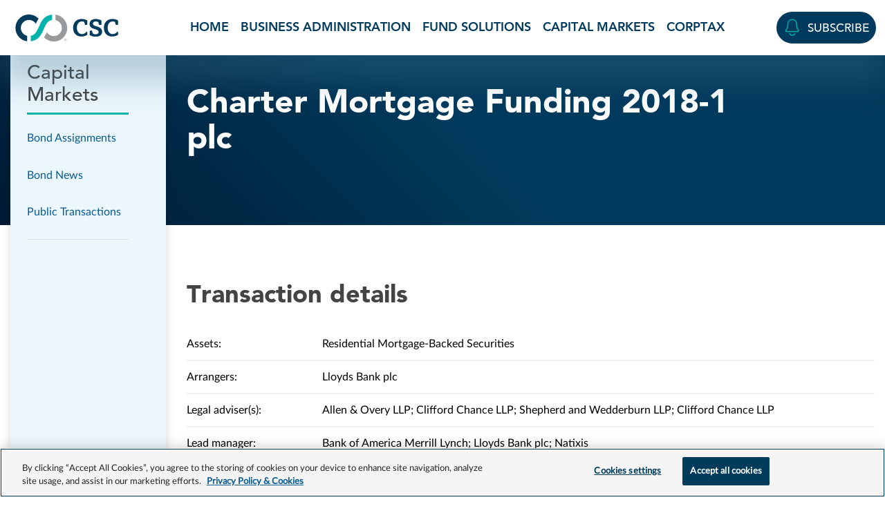

--- FILE ---
content_type: text/html; charset=UTF-8
request_url: https://blog.cscglobal.com/our-services/capital-markets-services/public-transactions/charter-mortgage-funding-2018-1-plc/
body_size: 40356
content:
<!doctype html>
<html lang="en-US">
<head>
    <meta charset="UTF-8">
    <meta name="viewport" content="width=device-width, initial-scale=1">
    <link rel="profile" href="https://gmpg.org/xfn/11">
    <!-- Google Tag Manager -->
    <script>(function(w,d,s,l,i){w[l]=w[l]||[];w[l].push({'gtm.start':
    new Date().getTime(),event:'gtm.js'});var f=d.getElementsByTagName(s)[0],
    j=d.createElement(s),dl=l!='dataLayer'?'&l='+l:'';j.async=true;j.src=
    'https://www.googletagmanager.com/gtm.js?id='+i+dl;f.parentNode.insertBefore(j,f);
    })(window,document,'script','dataLayer','GTM-WK7TLL9');</script>
    <!-- End Google Tag Manager -->

    <!-- Optimizely scripts -->
    <script src="https://cscwebcontentstorage.blob.core.windows.net/cscmarketing-cscglobal-media/includes/centralized_code/optimizely-cookie-check.js"></script>
    <script src="https://cdn.optimizely.com/js/28417170302.js"></script>

    <meta name='robots' content='noindex, follow' />

	<!-- This site is optimized with the Yoast SEO plugin v26.7 - https://yoast.com/wordpress/plugins/seo/ -->
	<title>Charter Mortgage Funding 2018-1 plc | CSC Blog</title>
	<meta property="og:locale" content="en_US" />
	<meta property="og:type" content="article" />
	<meta property="og:title" content="Charter Mortgage Funding 2018-1 plc | CSC Blog" />
	<meta property="og:url" content="https://blog.cscglobal.com/our-services/capital-markets-services/public-transactions/charter-mortgage-funding-2018-1-plc/" />
	<meta property="og:site_name" content="CSC Blog" />
	<meta property="article:modified_time" content="2024-03-04T16:09:14+00:00" />
	<meta name="twitter:card" content="summary_large_image" />
	<script type="application/ld+json" class="yoast-schema-graph">{"@context":"https://schema.org","@graph":[{"@type":"WebPage","@id":"https://blog.cscglobal.com/our-services/capital-markets-services/public-transactions/charter-mortgage-funding-2018-1-plc/","url":"https://blog.cscglobal.com/our-services/capital-markets-services/public-transactions/charter-mortgage-funding-2018-1-plc/","name":"Charter Mortgage Funding 2018-1 plc | CSC Blog","isPartOf":{"@id":"https://blog.cscglobal.com/#website"},"datePublished":"2018-06-08T15:00:00+00:00","dateModified":"2024-03-04T16:09:14+00:00","breadcrumb":{"@id":"https://blog.cscglobal.com/our-services/capital-markets-services/public-transactions/charter-mortgage-funding-2018-1-plc/#breadcrumb"},"inLanguage":"en-US","potentialAction":[{"@type":"ReadAction","target":["https://blog.cscglobal.com/our-services/capital-markets-services/public-transactions/charter-mortgage-funding-2018-1-plc/"]}]},{"@type":"BreadcrumbList","@id":"https://blog.cscglobal.com/our-services/capital-markets-services/public-transactions/charter-mortgage-funding-2018-1-plc/#breadcrumb","itemListElement":[{"@type":"ListItem","position":1,"name":"Home","item":"https://blog.cscglobal.com/"},{"@type":"ListItem","position":2,"name":"Our Services","item":"https://blog.cscglobal.com/our-services/"},{"@type":"ListItem","position":3,"name":"Capital Markets","item":"https://blog.cscglobal.com/our-services/capital-markets-services/"},{"@type":"ListItem","position":4,"name":"Public Transactions","item":"https://blog.cscglobal.com/our-services/capital-markets-services/public-transactions/"},{"@type":"ListItem","position":5,"name":"Charter Mortgage Funding 2018-1 plc"}]},{"@type":"WebSite","@id":"https://blog.cscglobal.com/#website","url":"https://blog.cscglobal.com/","name":"CSC Blog","description":"We are the world&#039;s leading provider of business administration and compliance solutions. Stay up to date by subscribing to our blog.","potentialAction":[{"@type":"SearchAction","target":{"@type":"EntryPoint","urlTemplate":"https://blog.cscglobal.com/?s={search_term_string}"},"query-input":{"@type":"PropertyValueSpecification","valueRequired":true,"valueName":"search_term_string"}}],"inLanguage":"en-US"}]}</script>
	<!-- / Yoast SEO plugin. -->


<link rel='dns-prefetch' href='//blog.cscglobal.com' />
<link rel='dns-prefetch' href='//www.cscglobal.com' />
<link rel='dns-prefetch' href='//cscwebcontentstorage.blob.core.windows.net' />
<link rel="alternate" type="application/rss+xml" title="CSC Blog &raquo; Feed" href="https://blog.cscglobal.com/feed/" />
<link rel="alternate" type="application/rss+xml" title="CSC Blog &raquo; Comments Feed" href="https://blog.cscglobal.com/comments/feed/" />
<link rel="alternate" type="application/rss+xml" title="CSC Blog &raquo; Charter Mortgage Funding 2018-1 plc Comments Feed" href="https://blog.cscglobal.com/our-services/capital-markets-services/public-transactions/charter-mortgage-funding-2018-1-plc/feed/" />
<link rel="alternate" title="oEmbed (JSON)" type="application/json+oembed" href="https://blog.cscglobal.com/wp-json/oembed/1.0/embed?url=https%3A%2F%2Fblog.cscglobal.com%2Four-services%2Fcapital-markets-services%2Fpublic-transactions%2Fcharter-mortgage-funding-2018-1-plc%2F" />
<link rel="alternate" title="oEmbed (XML)" type="text/xml+oembed" href="https://blog.cscglobal.com/wp-json/oembed/1.0/embed?url=https%3A%2F%2Fblog.cscglobal.com%2Four-services%2Fcapital-markets-services%2Fpublic-transactions%2Fcharter-mortgage-funding-2018-1-plc%2F&#038;format=xml" />
<style id='wp-img-auto-sizes-contain-inline-css'>
img:is([sizes=auto i],[sizes^="auto," i]){contain-intrinsic-size:3000px 1500px}
/*# sourceURL=wp-img-auto-sizes-contain-inline-css */
</style>
<style id='wp-emoji-styles-inline-css'>

	img.wp-smiley, img.emoji {
		display: inline !important;
		border: none !important;
		box-shadow: none !important;
		height: 1em !important;
		width: 1em !important;
		margin: 0 0.07em !important;
		vertical-align: -0.1em !important;
		background: none !important;
		padding: 0 !important;
	}
/*# sourceURL=wp-emoji-styles-inline-css */
</style>
<style id='wp-block-library-inline-css'>
:root{--wp-block-synced-color:#7a00df;--wp-block-synced-color--rgb:122,0,223;--wp-bound-block-color:var(--wp-block-synced-color);--wp-editor-canvas-background:#ddd;--wp-admin-theme-color:#007cba;--wp-admin-theme-color--rgb:0,124,186;--wp-admin-theme-color-darker-10:#006ba1;--wp-admin-theme-color-darker-10--rgb:0,107,160.5;--wp-admin-theme-color-darker-20:#005a87;--wp-admin-theme-color-darker-20--rgb:0,90,135;--wp-admin-border-width-focus:2px}@media (min-resolution:192dpi){:root{--wp-admin-border-width-focus:1.5px}}.wp-element-button{cursor:pointer}:root .has-very-light-gray-background-color{background-color:#eee}:root .has-very-dark-gray-background-color{background-color:#313131}:root .has-very-light-gray-color{color:#eee}:root .has-very-dark-gray-color{color:#313131}:root .has-vivid-green-cyan-to-vivid-cyan-blue-gradient-background{background:linear-gradient(135deg,#00d084,#0693e3)}:root .has-purple-crush-gradient-background{background:linear-gradient(135deg,#34e2e4,#4721fb 50%,#ab1dfe)}:root .has-hazy-dawn-gradient-background{background:linear-gradient(135deg,#faaca8,#dad0ec)}:root .has-subdued-olive-gradient-background{background:linear-gradient(135deg,#fafae1,#67a671)}:root .has-atomic-cream-gradient-background{background:linear-gradient(135deg,#fdd79a,#004a59)}:root .has-nightshade-gradient-background{background:linear-gradient(135deg,#330968,#31cdcf)}:root .has-midnight-gradient-background{background:linear-gradient(135deg,#020381,#2874fc)}:root{--wp--preset--font-size--normal:16px;--wp--preset--font-size--huge:42px}.has-regular-font-size{font-size:1em}.has-larger-font-size{font-size:2.625em}.has-normal-font-size{font-size:var(--wp--preset--font-size--normal)}.has-huge-font-size{font-size:var(--wp--preset--font-size--huge)}.has-text-align-center{text-align:center}.has-text-align-left{text-align:left}.has-text-align-right{text-align:right}.has-fit-text{white-space:nowrap!important}#end-resizable-editor-section{display:none}.aligncenter{clear:both}.items-justified-left{justify-content:flex-start}.items-justified-center{justify-content:center}.items-justified-right{justify-content:flex-end}.items-justified-space-between{justify-content:space-between}.screen-reader-text{border:0;clip-path:inset(50%);height:1px;margin:-1px;overflow:hidden;padding:0;position:absolute;width:1px;word-wrap:normal!important}.screen-reader-text:focus{background-color:#ddd;clip-path:none;color:#444;display:block;font-size:1em;height:auto;left:5px;line-height:normal;padding:15px 23px 14px;text-decoration:none;top:5px;width:auto;z-index:100000}html :where(.has-border-color){border-style:solid}html :where([style*=border-top-color]){border-top-style:solid}html :where([style*=border-right-color]){border-right-style:solid}html :where([style*=border-bottom-color]){border-bottom-style:solid}html :where([style*=border-left-color]){border-left-style:solid}html :where([style*=border-width]){border-style:solid}html :where([style*=border-top-width]){border-top-style:solid}html :where([style*=border-right-width]){border-right-style:solid}html :where([style*=border-bottom-width]){border-bottom-style:solid}html :where([style*=border-left-width]){border-left-style:solid}html :where(img[class*=wp-image-]){height:auto;max-width:100%}:where(figure){margin:0 0 1em}html :where(.is-position-sticky){--wp-admin--admin-bar--position-offset:var(--wp-admin--admin-bar--height,0px)}@media screen and (max-width:600px){html :where(.is-position-sticky){--wp-admin--admin-bar--position-offset:0px}}

/*# sourceURL=wp-block-library-inline-css */
</style><style id='global-styles-inline-css'>
:root{--wp--preset--aspect-ratio--square: 1;--wp--preset--aspect-ratio--4-3: 4/3;--wp--preset--aspect-ratio--3-4: 3/4;--wp--preset--aspect-ratio--3-2: 3/2;--wp--preset--aspect-ratio--2-3: 2/3;--wp--preset--aspect-ratio--16-9: 16/9;--wp--preset--aspect-ratio--9-16: 9/16;--wp--preset--color--black: #000000;--wp--preset--color--cyan-bluish-gray: #abb8c3;--wp--preset--color--white: #ffffff;--wp--preset--color--pale-pink: #f78da7;--wp--preset--color--vivid-red: #cf2e2e;--wp--preset--color--luminous-vivid-orange: #ff6900;--wp--preset--color--luminous-vivid-amber: #fcb900;--wp--preset--color--light-green-cyan: #7bdcb5;--wp--preset--color--vivid-green-cyan: #00d084;--wp--preset--color--pale-cyan-blue: #8ed1fc;--wp--preset--color--vivid-cyan-blue: #0693e3;--wp--preset--color--vivid-purple: #9b51e0;--wp--preset--gradient--vivid-cyan-blue-to-vivid-purple: linear-gradient(135deg,rgb(6,147,227) 0%,rgb(155,81,224) 100%);--wp--preset--gradient--light-green-cyan-to-vivid-green-cyan: linear-gradient(135deg,rgb(122,220,180) 0%,rgb(0,208,130) 100%);--wp--preset--gradient--luminous-vivid-amber-to-luminous-vivid-orange: linear-gradient(135deg,rgb(252,185,0) 0%,rgb(255,105,0) 100%);--wp--preset--gradient--luminous-vivid-orange-to-vivid-red: linear-gradient(135deg,rgb(255,105,0) 0%,rgb(207,46,46) 100%);--wp--preset--gradient--very-light-gray-to-cyan-bluish-gray: linear-gradient(135deg,rgb(238,238,238) 0%,rgb(169,184,195) 100%);--wp--preset--gradient--cool-to-warm-spectrum: linear-gradient(135deg,rgb(74,234,220) 0%,rgb(151,120,209) 20%,rgb(207,42,186) 40%,rgb(238,44,130) 60%,rgb(251,105,98) 80%,rgb(254,248,76) 100%);--wp--preset--gradient--blush-light-purple: linear-gradient(135deg,rgb(255,206,236) 0%,rgb(152,150,240) 100%);--wp--preset--gradient--blush-bordeaux: linear-gradient(135deg,rgb(254,205,165) 0%,rgb(254,45,45) 50%,rgb(107,0,62) 100%);--wp--preset--gradient--luminous-dusk: linear-gradient(135deg,rgb(255,203,112) 0%,rgb(199,81,192) 50%,rgb(65,88,208) 100%);--wp--preset--gradient--pale-ocean: linear-gradient(135deg,rgb(255,245,203) 0%,rgb(182,227,212) 50%,rgb(51,167,181) 100%);--wp--preset--gradient--electric-grass: linear-gradient(135deg,rgb(202,248,128) 0%,rgb(113,206,126) 100%);--wp--preset--gradient--midnight: linear-gradient(135deg,rgb(2,3,129) 0%,rgb(40,116,252) 100%);--wp--preset--font-size--small: 13px;--wp--preset--font-size--medium: 20px;--wp--preset--font-size--large: 36px;--wp--preset--font-size--x-large: 42px;--wp--preset--spacing--20: 0.44rem;--wp--preset--spacing--30: 0.67rem;--wp--preset--spacing--40: 1rem;--wp--preset--spacing--50: 1.5rem;--wp--preset--spacing--60: 2.25rem;--wp--preset--spacing--70: 3.38rem;--wp--preset--spacing--80: 5.06rem;--wp--preset--shadow--natural: 6px 6px 9px rgba(0, 0, 0, 0.2);--wp--preset--shadow--deep: 12px 12px 50px rgba(0, 0, 0, 0.4);--wp--preset--shadow--sharp: 6px 6px 0px rgba(0, 0, 0, 0.2);--wp--preset--shadow--outlined: 6px 6px 0px -3px rgb(255, 255, 255), 6px 6px rgb(0, 0, 0);--wp--preset--shadow--crisp: 6px 6px 0px rgb(0, 0, 0);}:where(.is-layout-flex){gap: 0.5em;}:where(.is-layout-grid){gap: 0.5em;}body .is-layout-flex{display: flex;}.is-layout-flex{flex-wrap: wrap;align-items: center;}.is-layout-flex > :is(*, div){margin: 0;}body .is-layout-grid{display: grid;}.is-layout-grid > :is(*, div){margin: 0;}:where(.wp-block-columns.is-layout-flex){gap: 2em;}:where(.wp-block-columns.is-layout-grid){gap: 2em;}:where(.wp-block-post-template.is-layout-flex){gap: 1.25em;}:where(.wp-block-post-template.is-layout-grid){gap: 1.25em;}.has-black-color{color: var(--wp--preset--color--black) !important;}.has-cyan-bluish-gray-color{color: var(--wp--preset--color--cyan-bluish-gray) !important;}.has-white-color{color: var(--wp--preset--color--white) !important;}.has-pale-pink-color{color: var(--wp--preset--color--pale-pink) !important;}.has-vivid-red-color{color: var(--wp--preset--color--vivid-red) !important;}.has-luminous-vivid-orange-color{color: var(--wp--preset--color--luminous-vivid-orange) !important;}.has-luminous-vivid-amber-color{color: var(--wp--preset--color--luminous-vivid-amber) !important;}.has-light-green-cyan-color{color: var(--wp--preset--color--light-green-cyan) !important;}.has-vivid-green-cyan-color{color: var(--wp--preset--color--vivid-green-cyan) !important;}.has-pale-cyan-blue-color{color: var(--wp--preset--color--pale-cyan-blue) !important;}.has-vivid-cyan-blue-color{color: var(--wp--preset--color--vivid-cyan-blue) !important;}.has-vivid-purple-color{color: var(--wp--preset--color--vivid-purple) !important;}.has-black-background-color{background-color: var(--wp--preset--color--black) !important;}.has-cyan-bluish-gray-background-color{background-color: var(--wp--preset--color--cyan-bluish-gray) !important;}.has-white-background-color{background-color: var(--wp--preset--color--white) !important;}.has-pale-pink-background-color{background-color: var(--wp--preset--color--pale-pink) !important;}.has-vivid-red-background-color{background-color: var(--wp--preset--color--vivid-red) !important;}.has-luminous-vivid-orange-background-color{background-color: var(--wp--preset--color--luminous-vivid-orange) !important;}.has-luminous-vivid-amber-background-color{background-color: var(--wp--preset--color--luminous-vivid-amber) !important;}.has-light-green-cyan-background-color{background-color: var(--wp--preset--color--light-green-cyan) !important;}.has-vivid-green-cyan-background-color{background-color: var(--wp--preset--color--vivid-green-cyan) !important;}.has-pale-cyan-blue-background-color{background-color: var(--wp--preset--color--pale-cyan-blue) !important;}.has-vivid-cyan-blue-background-color{background-color: var(--wp--preset--color--vivid-cyan-blue) !important;}.has-vivid-purple-background-color{background-color: var(--wp--preset--color--vivid-purple) !important;}.has-black-border-color{border-color: var(--wp--preset--color--black) !important;}.has-cyan-bluish-gray-border-color{border-color: var(--wp--preset--color--cyan-bluish-gray) !important;}.has-white-border-color{border-color: var(--wp--preset--color--white) !important;}.has-pale-pink-border-color{border-color: var(--wp--preset--color--pale-pink) !important;}.has-vivid-red-border-color{border-color: var(--wp--preset--color--vivid-red) !important;}.has-luminous-vivid-orange-border-color{border-color: var(--wp--preset--color--luminous-vivid-orange) !important;}.has-luminous-vivid-amber-border-color{border-color: var(--wp--preset--color--luminous-vivid-amber) !important;}.has-light-green-cyan-border-color{border-color: var(--wp--preset--color--light-green-cyan) !important;}.has-vivid-green-cyan-border-color{border-color: var(--wp--preset--color--vivid-green-cyan) !important;}.has-pale-cyan-blue-border-color{border-color: var(--wp--preset--color--pale-cyan-blue) !important;}.has-vivid-cyan-blue-border-color{border-color: var(--wp--preset--color--vivid-cyan-blue) !important;}.has-vivid-purple-border-color{border-color: var(--wp--preset--color--vivid-purple) !important;}.has-vivid-cyan-blue-to-vivid-purple-gradient-background{background: var(--wp--preset--gradient--vivid-cyan-blue-to-vivid-purple) !important;}.has-light-green-cyan-to-vivid-green-cyan-gradient-background{background: var(--wp--preset--gradient--light-green-cyan-to-vivid-green-cyan) !important;}.has-luminous-vivid-amber-to-luminous-vivid-orange-gradient-background{background: var(--wp--preset--gradient--luminous-vivid-amber-to-luminous-vivid-orange) !important;}.has-luminous-vivid-orange-to-vivid-red-gradient-background{background: var(--wp--preset--gradient--luminous-vivid-orange-to-vivid-red) !important;}.has-very-light-gray-to-cyan-bluish-gray-gradient-background{background: var(--wp--preset--gradient--very-light-gray-to-cyan-bluish-gray) !important;}.has-cool-to-warm-spectrum-gradient-background{background: var(--wp--preset--gradient--cool-to-warm-spectrum) !important;}.has-blush-light-purple-gradient-background{background: var(--wp--preset--gradient--blush-light-purple) !important;}.has-blush-bordeaux-gradient-background{background: var(--wp--preset--gradient--blush-bordeaux) !important;}.has-luminous-dusk-gradient-background{background: var(--wp--preset--gradient--luminous-dusk) !important;}.has-pale-ocean-gradient-background{background: var(--wp--preset--gradient--pale-ocean) !important;}.has-electric-grass-gradient-background{background: var(--wp--preset--gradient--electric-grass) !important;}.has-midnight-gradient-background{background: var(--wp--preset--gradient--midnight) !important;}.has-small-font-size{font-size: var(--wp--preset--font-size--small) !important;}.has-medium-font-size{font-size: var(--wp--preset--font-size--medium) !important;}.has-large-font-size{font-size: var(--wp--preset--font-size--large) !important;}.has-x-large-font-size{font-size: var(--wp--preset--font-size--x-large) !important;}
/*# sourceURL=global-styles-inline-css */
</style>

<style id='classic-theme-styles-inline-css'>
/*! This file is auto-generated */
.wp-block-button__link{color:#fff;background-color:#32373c;border-radius:9999px;box-shadow:none;text-decoration:none;padding:calc(.667em + 2px) calc(1.333em + 2px);font-size:1.125em}.wp-block-file__button{background:#32373c;color:#fff;text-decoration:none}
/*# sourceURL=/wp-includes/css/classic-themes.min.css */
</style>
<link rel='stylesheet' id='csctheme-style-css' href='https://blog.cscglobal.com/wp-content/themes/csctheme-cscg/style.css?ver=1.2.0' media='all' />
<link rel='stylesheet' id='bootstrap_css-css' href='https://cscwebcontentstorage.blob.core.windows.net/cscmarketing-cscglobal-media/includes/centralized_code/css/bootstrap.min.css?ver=1.2.0' media='' />
<link rel='stylesheet' id='ux_css-css' href='https://www.cscglobal.com/service/templates/rebrand_reskin/css/ux.css?ver=1.2.0' media='' />
<link rel='stylesheet' id='intertrust_styles-css' href='https://blog.cscglobal.com/wp-content/themes/csctheme-cscg/intertrust.css?ver=1.2.0' media='' />
<script src="https://blog.cscglobal.com/wp-includes/js/jquery/jquery.min.js?ver=3.7.1" id="jquery-core-js"></script>
<script src="https://blog.cscglobal.com/wp-includes/js/jquery/jquery-migrate.min.js?ver=3.4.1" id="jquery-migrate-js"></script>
<script src="https://blog.cscglobal.com/wp-content/themes/csctheme-cscg/assets/js/jquery.matchHeight.js?ver=1.2.0" id="matchheight_scripts-js"></script>
<script src="https://blog.cscglobal.com/wp-content/themes/csctheme-cscg/assets/js/intertrust-scripts.js?ver=1.2.0" id="intertrust_scripts-js"></script>
<script src="https://www.cscglobal.com/service/templates/rebrand_reskin/js/consent-setup-scripts.js?ver=1.2.0" id="site_id_scripts-js"></script>
<script src="https://cscwebcontentstorage.blob.core.windows.net/cscmarketing-cscglobal-media/includes/centralized_code/csc-core-functions.js?ver=1.2.0" id="cookie_scripts-js"></script>
<link rel="https://api.w.org/" href="https://blog.cscglobal.com/wp-json/" /><link rel="EditURI" type="application/rsd+xml" title="RSD" href="https://blog.cscglobal.com/xmlrpc.php?rsd" />
<meta name="generator" content="WordPress 6.9" />
<link rel='shortlink' href='https://blog.cscglobal.com/?p=21301' />
<link rel="pingback" href="https://blog.cscglobal.com/xmlrpc.php"><link rel="icon" href="https://cscwebcontentstorage.blob.core.windows.net/cscmarketing-cscblog-media/uploads/2018/06/cropped-cropped-512x512-2-1.png" sizes="32x32" />
<link rel="icon" href="https://cscwebcontentstorage.blob.core.windows.net/cscmarketing-cscblog-media/uploads/2018/06/cropped-cropped-512x512-2-1.png" sizes="192x192" />
<link rel="apple-touch-icon" href="https://cscwebcontentstorage.blob.core.windows.net/cscmarketing-cscblog-media/uploads/2018/06/cropped-cropped-512x512-2-1.png" />
<meta name="msapplication-TileImage" content="https://cscwebcontentstorage.blob.core.windows.net/cscmarketing-cscblog-media/uploads/2018/06/cropped-cropped-512x512-2-1.png" />

    
<script type="text/plain" async="" src="https://cscwebcontentstorage.blob.core.windows.net/cscmarketing-cscglobal-media/includes/form-hosting/csc_centralized_functions.js" class="optanon-category-C0002"></script>
</head>

<body class="wp-singular public_transaction-template-default single single-public_transaction postid-21301 wp-theme-csctheme-cscg no-sidebar">
    <!-- Google Tag Manager (noscript) -->
        <noscript><iframe src="https://www.googletagmanager.com/ns.html?id=GTM-WK7TLL9" height="0" width="0" style="display:none;visibility:hidden"></iframe></noscript>
    <!-- End Google Tag Manager (noscript) -->
        <div id="page" class="site">
        <a class="skip-link screen-reader-text" href="#primary">Skip to content</a>

        <header class="header-container careers-site-header blog-header-nav fixed-top bg-white">
            <a class="visually-hidden-focusable skip-to-main-link" href="#main-content">Skip to main content</a>
            <nav aria-label="site" class="navbar main-nav navbar-expand-lg pt-0 pb-0">
                <div class="container-fluid container-xxl nav-container">
                    <div class="navbar-brand-container d-flex align-items-center justify-content-between">
                        <a class="navbar-brand nav-logo-link ms-2" href="https://www.cscglobal.com/cscglobal/home/" target="_blank">
                            <img class="nav-logo-img" src="https://cscwebcontentstorage.blob.core.windows.net/cscmarketing-cscglobal-media/includes/centralized_code/logos/csc-logo-marketing-horizontal-color.svg" alt="CSC - We are the business behind business">
                        </a>
                        <button class="navbar-toggler navbar-toggler-hamburger border-0 collapsed" type="button" data-bs-toggle="collapse" data-bs-target="#navbarSiteNavigation" aria-controls="navbarSiteNavigation" aria-expanded="false" aria-label="Toggle navigation">
                            <span class="csc-icon csc-icon-md c-i-hamburger-menu text-navy"></span>
                            <span class="csc-icon c-i-cancel text-darkgray"></span>
                        </button>
                    </div>
                    <div class="main-navigation collapse navbar-collapse justify-content-center justify-content-lg-between" id="navbarSiteNavigation">
                        <ul class="navbar-nav navbar-nav-scroll bg-white justify-content-lg-center w-100">
                            <li id="menu-item-32170" class="menu-item menu-item-type-custom menu-item-object-custom menu-item-home menu-item-32170"><li class="nav-item my-0 px-4 py-0 px-lg-1 py-lg-0 px-xl-2 px-xxl-3 avenir-heavy text-uppercase"><a href="https://blog.cscglobal.com/">Home</a></li></li>
<li id="menu-item-27729" class="menu-item menu-item-type-taxonomy menu-item-object-category menu-item-27729"><li class="nav-item my-0 px-4 py-0 px-lg-1 py-lg-0 px-xl-2 px-xxl-3 avenir-heavy text-uppercase"><a href="https://blog.cscglobal.com/business-administration/">Business Administration</a></li></li>
<li id="menu-item-27738" class="menu-item menu-item-type-taxonomy menu-item-object-category menu-item-27738"><li class="nav-item my-0 px-4 py-0 px-lg-1 py-lg-0 px-xl-2 px-xxl-3 avenir-heavy text-uppercase"><a href="https://blog.cscglobal.com/fund-services/">Fund Solutions</a></li></li>
<li id="menu-item-27731" class="menu-item menu-item-type-taxonomy menu-item-object-category menu-item-27731"><li class="nav-item my-0 px-4 py-0 px-lg-1 py-lg-0 px-xl-2 px-xxl-3 avenir-heavy text-uppercase"><a href="https://blog.cscglobal.com/capital-markets/">Capital Markets</a></li></li>
<li id="menu-item-27732" class="menu-item menu-item-type-taxonomy menu-item-object-category menu-item-27732"><li class="nav-item my-0 px-4 py-0 px-lg-1 py-lg-0 px-xl-2 px-xxl-3 avenir-heavy text-uppercase"><a href="https://blog.cscglobal.com/corptax/">Corptax</a></li></li>
                        </ul>
                        <div class="csc-utility-nav d-lg-flex align-items-center bg-white px-4 py-3 py-lg-0 ps-lg-1 pe-lg-0">
                            <div class="navbar-contact-login d-flex justify-content-center justify-content-lg-end align-items-center my-3 my-lg-0">
                                <div class="navbar-contact">
                                    <a class="btn btn-navy rounded-pill text-uppercase py-2 px-lg-2 d-flex align-items-center" href="https://www.cscglobal.com/service/blog-subscription/" target="_blank">
                                        <span class="csc-icon c-i-bell text-teal me-xl-2" data-bs-toggle="tooltip" data-bs-placement="bottom" data-bs-custom-class="custom-tooltip" data-bs-title="Subscribe"></span>
                                        <span class="d-none d-xl-block">Subscribe</span>
                                        <span class="d-none d-lg-block d-xl-none visually-hidden">Subscribe</span>
                                    </a>
                                </div>
                            </div>
                        </div>
                    </div>
                </div>
            </nav>      
        </header><div class="intertrust-wrapper">
    <div id="page" class="has-sidebar">
        <section class="sidebar">
    <div class="container">
        <div class="sidebar">
            <h4>Capital Markets</h4>
            <div class="current-page">Charter Mortgage Funding 2018-1 plc</div>
            <ul id="sidebar-menu">
                <li class="page_item page-item-16365"><a href="https://blog.cscglobal.com/our-services/capital-markets-services/bond-assignments/">Bond Assignments</a></li>
<li class="page_item page-item-16367"><a href="https://blog.cscglobal.com/our-services/capital-markets-services/bond-news/">Bond News</a></li>
<li class="page_item page-item-16369"><a href="https://blog.cscglobal.com/our-services/capital-markets-services/public-transactions/">Public Transactions</a></li>
            </ul>
            <div class="more-info" id="sidebar-additional-info">
                <div class="show-scroll">
                    <a href="#" class="back-to-top"></a>
                    <h4>Capital Markets</h4>
                </div>
                <p class="title"></p>
                <p></p>
                            </div>
        </div>
    </div>
</section><section class="page-banner  darkblue-blue no-image ">
    <div class="container">
        <div class="text-wrapper">
            <div class="breadcrumbs">
                <span><span><a href="https://blog.cscglobal.com/">Home</a></span> » <span><a href="https://blog.cscglobal.com/our-services/">Our Services</a></span> » <span><a href="https://blog.cscglobal.com/our-services/capital-markets-services/">Capital Markets</a></span> » <span><a href="https://blog.cscglobal.com/our-services/capital-markets-services/public-transactions/">Public Transactions</a></span> » <span class="breadcrumb_last" aria-current="page">Charter Mortgage Funding 2018-1 plc</span></span>            </div>
                            <h1>Charter Mortgage Funding 2018-1 plc</h1>
                                                        </div>
    </div>
</section><section class="public-transaction-content">
    <div class="container">
        <div class="inner">
            <h2>Transaction details</h2>
            <div class="details">
                                                    <div class="detail">
                        <p>Assets: </p>
                        <p>Residential Mortgage-Backed Securities</p>
                    </div>
                                                    <div class="detail">
                        <p>Arrangers: </p>
                        <p>Lloyds Bank plc</p>
                    </div>
                                                    <div class="detail">
                        <p>Legal adviser(s): </p>
                        <p>Allen &amp; Overy LLP; Clifford Chance LLP; Shepherd and Wedderburn LLP; Clifford Chance LLP</p>
                    </div>
                                                                    <div class="detail">
                        <p>Lead manager: </p>
                        <p>Bank of America Merrill Lynch; Lloyds Bank plc; Natixis</p>
                    </div>
                                                    <div class="detail">
                        <p>Intertrust role: </p>
                        <p>UK Directors; Corporate Administration; Share Trustee; Back-up Servicer Facilitator</p>
                    </div>
                                                    <div class="detail">
                        <p>Jurisdiction: </p>
                        <p>London</p>
                    </div>
                                <div class="detail">
                    <p>Issued: </p>
                    <p>£298,87m RMBS Due 2055</p>
                </div>
            </div>
                            <h3>Offering documents</h3>
                <div class="documents">
                                                                        <div class="document">
                                <a href="https://blog.cscglobal.com/disclaimer-transaction-document/?media_id=21302&source_id=21301" class="btn btn--blue-outline download">Prospectus</a>
                                                                    <span>07 Jun 2018</span>
                                                            </div>
                                                            </div>
                                                <div class="go-back">
                <p><a href="https://blog.cscglobal.com/our-services/capital-markets-services/public-transactions/">back to public transactions</a></p>
            </div>
        </div>
    </div>
</section><section class="tabber-section">
    <div class="container">
        <h2></h2>
        <div class="tabber">
            <div class="nav-tabs">
                            </div>
            <div class="tab-content">
                            </div>
        </div>
    </div>
</section>
<section class="sidebar-mobile">
    <div class="container">
        <a href="#" class="back-to-top"></a>
        <h4>Capital Markets</h4>
        <p class="title"></p>
        <p></p>
            </div>
</section>    </div>
</div>

	<footer class="bg-darkgray position-relative">
        <section class="footer container">
            <div class="row footer-top align-items-start justify-content-between pt-4">
                <div class="col-12 col-md-3 footer-logo mt-3 ps-md-4">
                    <a href="https://www.cscglobal.com/cscglobal/home/" target="_blank">
                        <img aria-hidden="true" width="180" height="47" src="https://ocp.cscglobal.com/cdn/gateway/csc/csc_logo_white.svg" alt="">
                    </a>
                </div>
                <div class="col-12 col-md-8 col-lg-7 col-xl-6 footer-links">
                    <nav class="footer-nav mt-4 mt-md-0" aria-label="footer">
                        <ul id="menu-footer-primary" class="row flex-lg-column footer-nav-list list-unstyled"><li id="menu-item-27754" class="col-6 col-lg-6 footer-nav-list-item text-uppercase text-white my-1 menu-item menu-item-type-taxonomy menu-item-object-category menu-item-27754"><a href="https://blog.cscglobal.com/business-administration/">Business Administration</a></li>
<li id="menu-item-27755" class="col-6 col-lg-6 footer-nav-list-item text-uppercase text-white my-1 menu-item menu-item-type-taxonomy menu-item-object-category menu-item-27755"><a href="https://blog.cscglobal.com/fund-services/">Fund Solutions</a></li>
<li id="menu-item-27756" class="col-6 col-lg-6 footer-nav-list-item text-uppercase text-white my-1 menu-item menu-item-type-taxonomy menu-item-object-category menu-item-27756"><a href="https://blog.cscglobal.com/capital-markets/">Capital Markets</a></li>
<li id="menu-item-27757" class="col-6 col-lg-6 footer-nav-list-item text-uppercase text-white my-1 menu-item menu-item-type-taxonomy menu-item-object-category menu-item-27757"><a href="https://blog.cscglobal.com/corptax/">Corptax</a></li>
<li id="menu-item-27758" class="col-6 col-lg-6 footer-nav-list-item text-uppercase text-white my-1 menu-item menu-item-type-custom menu-item-object-custom menu-item-27758"><a target="_blank" href="https://www.cscglobal.com/service/resources/">CSC Resource Center</a></li>
<li id="menu-item-32171" class="col-6 col-lg-6 footer-nav-list-item text-uppercase text-white my-1 menu-item menu-item-type-custom menu-item-object-custom menu-item-home menu-item-32171"><a href="https://blog.cscglobal.com/">Blog Home</a></li>
<li id="menu-item-27759" class="col-6 col-lg-6 footer-nav-list-item text-uppercase text-white my-1 menu-item menu-item-type-custom menu-item-object-custom menu-item-27759"><a target="_blank" href="https://www.cscglobal.com/service/blog-subscription/">Subscribe</a></li>
<li id="menu-item-31912" class="col-6 col-lg-6 footer-nav-list-item text-uppercase text-white my-1 menu-item menu-item-type-custom menu-item-object-custom menu-item-31912"><a target="_blank" href="https://www.cscglobal.com/service/contact-us/">Contact us</a></li>
<li id="menu-item-33247" class="col-6 col-lg-6 footer-nav-list-item text-uppercase text-white my-1 menu-item menu-item-type-custom menu-item-object-custom menu-item-33247"><a target="_blank" href="https://www.cscglobal.com/service/privacy/">Privacy and cookies</a></li>
<li id="menu-item-33248" class="col-6 col-lg-6 footer-nav-list-item text-uppercase text-white my-1 menu-item menu-item-type-custom menu-item-object-custom menu-item-33248"><a target="_blank" href="https://www.cscglobal.com/service/legal/">Legal</a></li>
</ul>                    </nav>
                </div>
            </div>
            <hr class="border-white" />
            <div class="row py-2">
                <div class="col-12 col-md-6 footer-bbb-logo ps-md-4">
                    <a href="https://www.bbb.org/us/de/wilmington/profile/incorporation/corporation-service-company-0251-32001200/#sealclick" target="_blank" rel="nofollow">
                        <img src="https://seal-delaware.bbb.org/seals/black-seal-200-42-whitetxt-bbb-32001200.png" alt="Corporation Service Company BBB Business Review">
                    </a>
                </div>
                <div class="col-12 col-md-6 footer-social text-end pe-2 d-flex align-items-center justify-content-end">
                    <a class="me-3" href="https://www.linkedin.com/company/cscsince1899/" target="_blank">
                        <img width="36" height="36" src="https://cscwebcontentstorage.blob.core.windows.net/cscmarketing-cscglobal-media/images/icons/linkedin-logo-white.svg" alt="Check us out on LinkedIn">
                    </a>
                </div>
            </div>
            <hr class="border-white" />
            <div class="row">
                <div class="col-12 footer-legal-text text-center">
                    <p class="text-white small">Copyright &copy;<span class="current-year"></span> Corporation Service Company. <br class="d-lg-none" />All rights reserved.</p>
                </div>
            </div>
        </section>
    </footer>

    <script type="speculationrules">
{"prefetch":[{"source":"document","where":{"and":[{"href_matches":"/*"},{"not":{"href_matches":["/wp-*.php","/wp-admin/*","/cscmarketing-cscblog-media/uploads/*","/wp-content/*","/wp-content/plugins/*","/wp-content/themes/csctheme-cscg/*","/*\\?(.+)"]}},{"not":{"selector_matches":"a[rel~=\"nofollow\"]"}},{"not":{"selector_matches":".no-prefetch, .no-prefetch a"}}]},"eagerness":"conservative"}]}
</script>
    <script>
        document.addEventListener("DOMContentLoaded", function() {
            var metaTag = document.querySelector('meta[name="post-category"]');
            if (metaTag) {
                var categoryContent = metaTag.getAttribute('content');
                window.dataLayer = window.dataLayer || [];
                window.dataLayer.push({
                    'event': 'postCategory',
                    'postCategory': categoryContent
                });
            }
        });
    </script>
    <script src="https://blog.cscglobal.com/wp-content/themes/csctheme-cscg/assets/js/navigation.js?ver=1.2.0" id="csctheme-navigation-js"></script>
<script src="https://cscwebcontentstorage.blob.core.windows.net/cscmarketing-cscglobal-media/includes/centralized_code/bootstrap.bundle.min.js?ver=1.2.0" id="bootstrap_scripts-js"></script>
<script src="https://www.cscglobal.com/service/templates/rebrand_reskin/js/ux.js?ver=1.2.0" id="replacement_scripts-js"></script>
<script id="wp-emoji-settings" type="application/json">
{"baseUrl":"https://s.w.org/images/core/emoji/17.0.2/72x72/","ext":".png","svgUrl":"https://s.w.org/images/core/emoji/17.0.2/svg/","svgExt":".svg","source":{"concatemoji":"https://blog.cscglobal.com/wp-includes/js/wp-emoji-release.min.js?ver=6.9"}}
</script>
<script type="module">
/*! This file is auto-generated */
const a=JSON.parse(document.getElementById("wp-emoji-settings").textContent),o=(window._wpemojiSettings=a,"wpEmojiSettingsSupports"),s=["flag","emoji"];function i(e){try{var t={supportTests:e,timestamp:(new Date).valueOf()};sessionStorage.setItem(o,JSON.stringify(t))}catch(e){}}function c(e,t,n){e.clearRect(0,0,e.canvas.width,e.canvas.height),e.fillText(t,0,0);t=new Uint32Array(e.getImageData(0,0,e.canvas.width,e.canvas.height).data);e.clearRect(0,0,e.canvas.width,e.canvas.height),e.fillText(n,0,0);const a=new Uint32Array(e.getImageData(0,0,e.canvas.width,e.canvas.height).data);return t.every((e,t)=>e===a[t])}function p(e,t){e.clearRect(0,0,e.canvas.width,e.canvas.height),e.fillText(t,0,0);var n=e.getImageData(16,16,1,1);for(let e=0;e<n.data.length;e++)if(0!==n.data[e])return!1;return!0}function u(e,t,n,a){switch(t){case"flag":return n(e,"\ud83c\udff3\ufe0f\u200d\u26a7\ufe0f","\ud83c\udff3\ufe0f\u200b\u26a7\ufe0f")?!1:!n(e,"\ud83c\udde8\ud83c\uddf6","\ud83c\udde8\u200b\ud83c\uddf6")&&!n(e,"\ud83c\udff4\udb40\udc67\udb40\udc62\udb40\udc65\udb40\udc6e\udb40\udc67\udb40\udc7f","\ud83c\udff4\u200b\udb40\udc67\u200b\udb40\udc62\u200b\udb40\udc65\u200b\udb40\udc6e\u200b\udb40\udc67\u200b\udb40\udc7f");case"emoji":return!a(e,"\ud83e\u1fac8")}return!1}function f(e,t,n,a){let r;const o=(r="undefined"!=typeof WorkerGlobalScope&&self instanceof WorkerGlobalScope?new OffscreenCanvas(300,150):document.createElement("canvas")).getContext("2d",{willReadFrequently:!0}),s=(o.textBaseline="top",o.font="600 32px Arial",{});return e.forEach(e=>{s[e]=t(o,e,n,a)}),s}function r(e){var t=document.createElement("script");t.src=e,t.defer=!0,document.head.appendChild(t)}a.supports={everything:!0,everythingExceptFlag:!0},new Promise(t=>{let n=function(){try{var e=JSON.parse(sessionStorage.getItem(o));if("object"==typeof e&&"number"==typeof e.timestamp&&(new Date).valueOf()<e.timestamp+604800&&"object"==typeof e.supportTests)return e.supportTests}catch(e){}return null}();if(!n){if("undefined"!=typeof Worker&&"undefined"!=typeof OffscreenCanvas&&"undefined"!=typeof URL&&URL.createObjectURL&&"undefined"!=typeof Blob)try{var e="postMessage("+f.toString()+"("+[JSON.stringify(s),u.toString(),c.toString(),p.toString()].join(",")+"));",a=new Blob([e],{type:"text/javascript"});const r=new Worker(URL.createObjectURL(a),{name:"wpTestEmojiSupports"});return void(r.onmessage=e=>{i(n=e.data),r.terminate(),t(n)})}catch(e){}i(n=f(s,u,c,p))}t(n)}).then(e=>{for(const n in e)a.supports[n]=e[n],a.supports.everything=a.supports.everything&&a.supports[n],"flag"!==n&&(a.supports.everythingExceptFlag=a.supports.everythingExceptFlag&&a.supports[n]);var t;a.supports.everythingExceptFlag=a.supports.everythingExceptFlag&&!a.supports.flag,a.supports.everything||((t=a.source||{}).concatemoji?r(t.concatemoji):t.wpemoji&&t.twemoji&&(r(t.twemoji),r(t.wpemoji)))});
//# sourceURL=https://blog.cscglobal.com/wp-includes/js/wp-emoji-loader.min.js
</script>

    <style>
      @import "//fonts.googleapis.com/css2?family=Scope+One&family=Ubuntu:ital,wght@0,300;0,400;0,500;1,300;1,700&display=swap";
    </style>

</body>
</html>


--- FILE ---
content_type: image/svg+xml
request_url: https://blog.cscglobal.com/wp-content/themes/csctheme-cscg/assets/images/intertrust/back-to-top.svg
body_size: -810
content:
<svg xmlns="http://www.w3.org/2000/svg" width="25.414" height="14.121" viewBox="0 0 25.414 14.121">
  <path id="Path_1268" data-name="Path 1268" d="M2917,4390.491l12-12,12,12" transform="translate(-2916.293 -4377.077)" fill="none" stroke="#707070" stroke-width="2"/>
</svg>


--- FILE ---
content_type: image/svg+xml
request_url: https://blog.cscglobal.com/wp-content/themes/csctheme-cscg/assets/images/intertrust/download-icon.svg
body_size: -59
content:
<svg xmlns="http://www.w3.org/2000/svg" width="16.663" height="19.5" viewBox="0 0 16.663 19.5">
  <g id="Group_2280" data-name="Group 2280" transform="translate(2.25 0.75)">
    <g id="Group_2201" data-name="Group 2201">
      <g id="Group_2200" data-name="Group 2200">
        <g id="Group_2199" data-name="Group 2199">
          <g id="Group_2198" data-name="Group 2198">
            <line id="Line_75" data-name="Line 75" y1="14" transform="translate(6)" fill="none" stroke="#831F82" stroke-linecap="round" stroke-width="1.5"/>
            <path id="Path_1785" data-name="Path 1785" d="M-1.5-2.543V0H13.663V-2.543" transform="translate(0 18)" fill="none" stroke="#831F82" stroke-linecap="round" stroke-linejoin="round" stroke-width="1.5"/>
            <path id="Path_1414" data-name="Path 1414" d="M-1057,1175l5.5,5.5,5.5-5.5" transform="translate(1057.5 -1165)" fill="none" stroke="#831F82" stroke-linecap="round" stroke-linejoin="round" stroke-width="1.5"/>
          </g>
        </g>
      </g>
    </g>
  </g>
</svg>


--- FILE ---
content_type: application/javascript
request_url: https://cscwebcontentstorage.blob.core.windows.net/cscmarketing-cscglobal-media/includes/centralized_code/csc-core-functions.js?ver=1.2.0
body_size: 2938
content:
function getCookie(param) {
    var name = param + "=";
    var ca = document.cookie.split(';');
    for (var i = 0; i < ca.length; i++) {
        var c = ca[i];
        while (c.charAt(0) == ' ') {
            c = c.substring(1);
        }
        if (c.indexOf(name) == 0) {
            var cleanvalue = c.substring(name.length, c.length).replace(/[&\/\(\)\{\}\[\]\,\;\:\`\~\!\@\#\$\%\^\&\*\-\+\=\|\?\<\>\"\']/g, '');
            return cleanvalue;
        }
    }
    return "";
}

function getParameterValues(param) {
    var url = window.location.href.slice(window.location.href.indexOf('?') + 1).split('&');
    for (var i = 0; i < url.length; i++) {
        var urlparam = url[i].split('=');
        if (urlparam[0] == param) {
            var cleanparam = urlparam[1].replace(/[&\/\(\)\{\}\[\]\,\;\:\`\~\!\@\#\$\%\^\&\*\_\-\+\=\|\?\<\>\"\']/g, '');
            return cleanparam;
        }
    }
}

function getReferrer() {
    var fullReferrer = document.referrer;
    var referrerDomain = fullReferrer.split('/')[2];
    var currentPageHostname = window.location.hostname;
    if (!fullReferrer) {
        return "";
    }
    else if (referrerDomain !== currentPageHostname) {
        var cleanrefer = referrerDomain.replace(/[&\(\)\{\}\[\]\,\;\:\`\~\!\@\#\$\%\^\*\=\<\>\"\']/g, '');
        return cleanrefer;
    }
    else{
        return fullReferrer;
    }
}

function createCookie(name, value, days) {
    if (days) {
        var date = new Date();
        date.setTime(date.getTime() + (days * 24 * 60 * 60 * 1000));
        var expires = "; expires=" + date.toGMTString();
    } else var expires = "";
    document.cookie = name + "=" + escape(value) + expires + "; path=/";
}

function getPageDomain() {
    var pageDomain = window.location.hostname;
    var cleanPageDomain = pageDomain.replace(/[&\(\)\{\}\[\]\,\;\:\`\~\!\@\#\$\%\^\&\*\+\=\|\?\<\>\"\']/g, '');
    return cleanPageDomain;
}

function getPageurl() {
    var pageurl = window.location.pathname;
    var cleanpageurl = pageurl.replace(/[&\(\)\{\}\[\]\,\;\:\`\~\!\@\#\$\%\^\&\*\_\+\=\|\?\<\>\"\']/g, '');
    return cleanpageurl;
}  
  
function getthexref() {
    var $ = jQuery.noConflict();
    var myXreference = $("meta[name='xreference']").attr("content");
    if (!myXreference) {}
    else {
        var cleanxRef = myXreference.replace(/[&\(\)\{\}\[\]\,\;\:\`\~\!\@\#\$\%\^\*\=\<\>\"\']/g, '');
        return cleanxRef;
    }
}

function getXRef(){
    let xRef = document.querySelector('meta[name="xreference"]').content;
    if(!xRef){
        return getPageurl();
    }
    else{
        let cleanXRef = xRef.replace(/[&\(\)\{\}\[\]\,\;\:\`\~\!\@\#\$\%\^\*\=\<\>\"\']/g, '');
        return cleanXRef;        
    }
}

function getCurrentLanguage() {
    let pageUrlPath = window.location.pathname;
    let currentLanguage = pageUrlPath.split("/");
    if (currentLanguage[1]) {
        return currentLanguage[1];
    } else return false;
}

--- FILE ---
content_type: image/svg+xml
request_url: https://blog.cscglobal.com/wp-content/themes/csctheme-cscg/assets/images/intertrust/back-arrow.svg
body_size: -813
content:
<svg xmlns="http://www.w3.org/2000/svg" width="4.561" height="6.641" viewBox="0 0 4.561 6.641">
  <path id="Path_1645" data-name="Path 1645" d="M5.459,16.746l-2.939,3.3H.9l2.969-3.3L.9,13.406H2.52Z" transform="translate(5.459 20.047) rotate(180)" fill="#075A92"/>
</svg>
